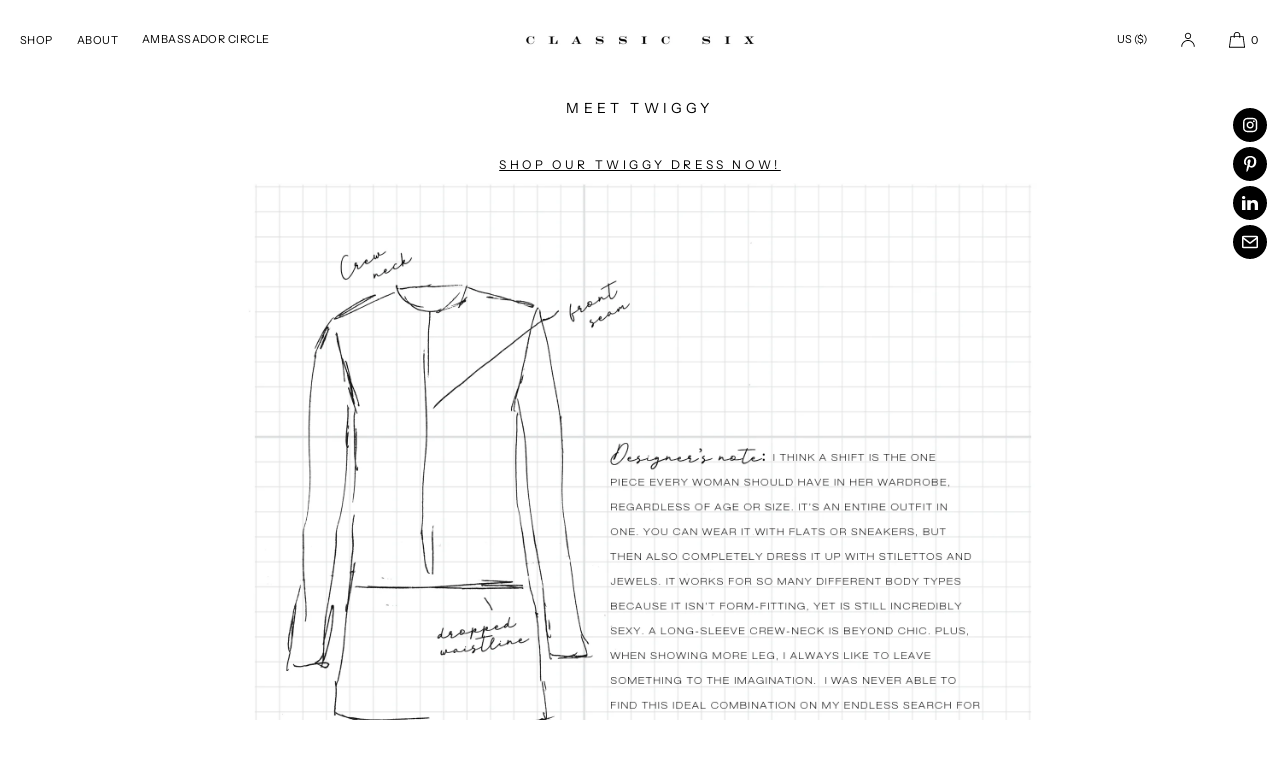

--- FILE ---
content_type: text/css
request_url: https://classicsixny.com/cdn/shop/t/46/assets/custom-styles.css?v=37559467328916618171760000315
body_size: -620
content:
/* Additional or custom CSS */



--- FILE ---
content_type: text/css
request_url: https://classicsixny.com/cdn/shop/t/46/assets/component-discounts.css?v=150019940330836124781760000306
body_size: -499
content:
.discounts {
  font-size: var(--font-ui-size-mobile);
}

.discounts__discount {
  display: flex;
  align-items: center;
  line-height: inherit;
}

.discounts__discount--position {
  justify-content: center;
}

@media screen and (min-width: 750px) {
  .discounts__discount--position {
    justify-content: flex-end;
  }
}

@media screen and (min-width: 1025px) {
  .discounts {
    font-size: var(--font-ui-size-desktop);
  }
}

--- FILE ---
content_type: text/css
request_url: https://classicsixny.com/cdn/shop/t/46/assets/component-list-payment.css?v=101412665965021951891760000308
body_size: -553
content:
.list-payment{display:flex;flex-wrap:wrap;justify-content:center;margin:-.5rem 0;padding-top:1rem;padding-left:0}@media screen and (min-width: 750px){.list-payment{justify-content:flex-end;margin:-.5rem;padding-top:0}}.list-payment__item{width:34px;height:20px;align-items:center;justify-content:center;display:flex;padding:0}.list-payment__item .icon{width:28px;height:18px}.cart-drawer .list-payment__item{width:27px;height:16px}.cart-drawer .list-payment__item .icon{width:22px;height:14px}
/*# sourceMappingURL=/cdn/shop/t/46/assets/component-list-payment.css.map?v=101412665965021951891760000308 */


--- FILE ---
content_type: text/css
request_url: https://classicsixny.com/cdn/shop/t/46/assets/section-main-page.css?v=32385409842276111921760000329
body_size: -593
content:
.page-title{margin-top:0}.main-page-title{margin-bottom:3rem}@media screen and (min-width: 750px){.main-page-title{margin-bottom:4rem}body:has(.header-bar--page-margins) .main-page-title{margin-top:8rem}}.page-placeholder-wrapper{display:flex;justify-content:center}.page-placeholder{width:52.5rem;height:52.5rem}.rte blockquote{quotes:"\201c" "\201d" "\2018" "\2019"}.rte blockquote{margin:0 auto;border:0;font-size:22px;text-align:center;padding:20px 40px}.rte blockquote p{margin-top:0}@media only screen and (min-width: 750px){.rte blockquote{padding:20px 60px}}
/*# sourceMappingURL=/cdn/shop/t/46/assets/section-main-page.css.map?v=32385409842276111921760000329 */


--- FILE ---
content_type: text/css
request_url: https://classicsixny.com/cdn/shop/t/46/assets/component-predictive-search.css?v=24509774479630751131760000311
body_size: 176
content:
.predictive-search{display:none;position:absolute;top:calc(100% + .1rem);left:-.1rem;border-width:var(--popup-border-width);border-style:solid;border-color:rgba(var(--color-foreground-rgb),var(--popup-border-opacity));background-color:rgb(var(--color-background-rgb));z-index:3;border-bottom-right-radius:var(--popup-corner-radius);border-bottom-left-radius:var(--popup-corner-radius);box-shadow:var(--popup-shadow-horizontal-offset) var(--popup-shadow-vertical-offset) var(--popup-shadow-blur-radius) rgba(var(--color-shadow),var(--popup-shadow-opacity));overflow-y:auto;-webkit-overflow-scrolling:touch}.predictive-search--search-template{z-index:2;width:calc(100% + .2rem)}.predictive-search-results{padding-top:4rem;padding-bottom:2rem}predictive-search[open] .predictive-search,predictive-search[loading] .predictive-search{display:block}.predictive-search-no-results-message{margin:0 auto;text-align:center;padding:8rem 2rem}.predictive-search-footer{margin-top:6rem}.predictive-search-category-heading{margin-top:4rem;margin-bottom:2rem}.predictive-search-category-heading:has(#predictive-search-products){margin-top:0rem}.predictive-search-category-heading h3{color:inherit}.predictive-search-list{list-style-type:none;margin:0;padding:0;display:grid;grid-template-columns:repeat(2,1fr);grid-template-rows:repeat(1,1fr);column-gap:var(--grid-mobile-horizontal-spacing);row-gap:1.5rem}.predictive-search-product-card,.predictive-search-article-card{width:100%;line-height:1.2;word-break:break-word}.predictive-search-list a{text-decoration:none}.predictive-search-card-vendor{display:block;opacity:.7}.predictive-search-list .price{color:inherit;margin-top:.5rem}.predictive-search-card-image{width:100%;height:50vw;margin-bottom:1rem;position:relative}.predictive-search-card-image img{width:100%;height:100%;object-fit:cover;border-radius:var(--media-radius);position:absolute;top:0;left:0}.ps-card-ratio-fit{height:auto}.predictive-search-card-image.ps-card-ratio-fit img{position:relative}.ps-card-ratio-portrait{height:0;padding-bottom:120%}.ps-card-ratio-portrait-4x6{height:0;padding-bottom:150%}.ps-card-ratio-square{height:0;padding-bottom:100%}.ps-card-ratio-landscape{height:0;padding-bottom:66%}.predictive-search-page-list{grid-column:1 / span 2}.predictive-search-page-list span{overflow-wrap:anywhere}@media screen and (min-width: 750px){.predictive-search-list{grid-template-columns:repeat(4,1fr);column-gap:var(--grid-desktop-horizontal-spacing);row-gap:1rem}.predictive-search-page-list{grid-column:1 / span 4}}@media only screen and (min-width: 1025px){.predictive-search-list{grid-template-columns:repeat(6,1fr);row-gap:1rem}.predictive-search-page-list{grid-column:1 / span 6}}#predictive-search{max-height:65vh;overflow-y:auto;-webkit-overflow-scrolling:touch}@media only screen and (min-width: 750px) and (min-height: 750px){#predictive-search{max-height:70vh}}
/*# sourceMappingURL=/cdn/shop/t/46/assets/component-predictive-search.css.map?v=24509774479630751131760000311 */


--- FILE ---
content_type: image/svg+xml
request_url: https://app.getsocialbar.com/static/right_arrow.svg?color=ffffff
body_size: -625
content:
<svg width="20" height="20" viewBox="0 0 20 20" fill="none" xmlns="http://www.w3.org/2000/svg">
<path fill-rule="evenodd" clip-rule="evenodd" d="M6.46414 2.3938C6.9892 1.86873 7.84049 1.86873 8.36556 2.3938L15.317 9.34525C15.6009 9.62915 15.7313 10.0084 15.7082 10.38C15.7317 10.7519 15.6013 11.1316 15.3171 11.4158L8.36563 18.3673C7.84057 18.8924 6.98927 18.8924 6.46421 18.3673L5.39387 17.297C4.86881 16.7719 4.86881 15.9206 5.39387 15.3955L10.4088 10.3806L5.3938 5.36556C4.86873 4.8405 4.86873 3.9892 5.3938 3.46414L6.46414 2.3938Z" fill="#ffffff"/>
</svg>

--- FILE ---
content_type: image/svg+xml
request_url: https://app.getsocialbar.com/social_media_icon/instagram.svg?color=ffffff
body_size: -173
content:
<svg width="21" height="20" viewBox="0 0 21 20" fill="none" xmlns="http://www.w3.org/2000/svg">
<path d="M7.5165 2.5H13.8165C16.2165 2.5 18.1665 4.45 18.1665 6.85V13.15C18.1665 14.3037 17.7082 15.4101 16.8924 16.2259C16.0766 17.0417 14.9702 17.5 13.8165 17.5H7.5165C5.1165 17.5 3.1665 15.55 3.1665 13.15V6.85C3.1665 5.69631 3.62481 4.58987 4.44059 3.77409C5.25637 2.9583 6.36281 2.5 7.5165 2.5ZM7.3665 4C6.65042 4 5.96366 4.28446 5.45732 4.79081C4.95097 5.29716 4.6665 5.98392 4.6665 6.7V13.3C4.6665 14.7925 5.874 16 7.3665 16H13.9665C14.6826 16 15.3693 15.7155 15.8757 15.2092C16.382 14.7028 16.6665 14.0161 16.6665 13.3V6.7C16.6665 5.2075 15.459 4 13.9665 4H7.3665ZM14.604 5.125C14.8526 5.125 15.0911 5.22377 15.2669 5.39959C15.4427 5.5754 15.5415 5.81386 15.5415 6.0625C15.5415 6.31114 15.4427 6.5496 15.2669 6.72541C15.0911 6.90123 14.8526 7 14.604 7C14.3554 7 14.1169 6.90123 13.9411 6.72541C13.7653 6.5496 13.6665 6.31114 13.6665 6.0625C13.6665 5.81386 13.7653 5.5754 13.9411 5.39959C14.1169 5.22377 14.3554 5.125 14.604 5.125ZM10.6665 6.25C11.6611 6.25 12.6149 6.64509 13.3182 7.34835C14.0214 8.05161 14.4165 9.00544 14.4165 10C14.4165 10.9946 14.0214 11.9484 13.3182 12.6517C12.6149 13.3549 11.6611 13.75 10.6665 13.75C9.67194 13.75 8.71811 13.3549 8.01485 12.6517C7.31159 11.9484 6.9165 10.9946 6.9165 10C6.9165 9.00544 7.31159 8.05161 8.01485 7.34835C8.71811 6.64509 9.67194 6.25 10.6665 6.25ZM10.6665 7.75C10.0698 7.75 9.49747 7.98705 9.07551 8.40901C8.65356 8.83097 8.4165 9.40326 8.4165 10C8.4165 10.5967 8.65356 11.169 9.07551 11.591C9.49747 12.0129 10.0698 12.25 10.6665 12.25C11.2632 12.25 11.8355 12.0129 12.2575 11.591C12.6795 11.169 12.9165 10.5967 12.9165 10C12.9165 9.40326 12.6795 8.83097 12.2575 8.40901C11.8355 7.98705 11.2632 7.75 10.6665 7.75Z" fill="white"/>
</svg>

--- FILE ---
content_type: image/svg+xml
request_url: https://app.getsocialbar.com/social_media_icon/linkedin.svg?color=ffffff
body_size: -529
content:
<svg width="20" height="20" viewBox="0 0 20 20" fill="none" xmlns="http://www.w3.org/2000/svg">
<path d="M5.35782 4.55625C5.3576 4.96878 5.1805 5.36434 4.86548 5.6559C4.55047 5.94746 4.12334 6.11115 3.67807 6.11094C3.2328 6.11073 2.80585 5.94666 2.49115 5.6548C2.17645 5.36295 1.99978 4.96723 2 4.55469C2.00022 4.14216 2.17732 3.7466 2.49233 3.45504C2.80735 3.16348 3.23447 2.99979 3.67975 3C4.12502 3.00021 4.55197 3.16428 4.86667 3.45614C5.18137 3.74799 5.35804 4.14371 5.35782 4.55625ZM5.40819 7.26276H2.05037V17H5.40819V7.26276ZM10.7135 7.26276H7.37251V17H10.68V11.8903C10.68 9.04378 14.6842 8.77935 14.6842 11.8903V17H18V10.8326C18 6.03394 12.0735 6.21282 10.68 8.56936L10.7135 7.26276Z" fill="white"/>
</svg>